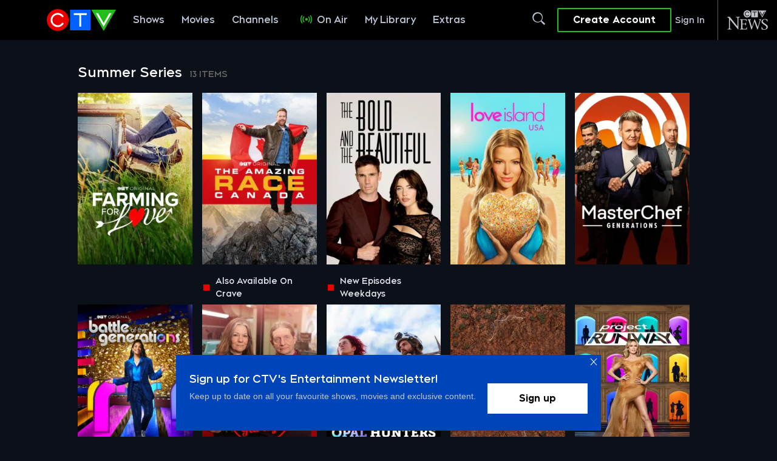

--- FILE ---
content_type: application/javascript; charset=UTF-8
request_url: https://www.ctv.ca/_next/static/chunks/4780.647fc009b323b323.js
body_size: 2873
content:
"use strict";(self.webpackChunk_N_E=self.webpackChunk_N_E||[]).push([[4780],{4780:function(e,C,t){t.r(C);var l,H,a,i,n,V,h,r,L,c,f,w,M,Z,p,E=t(52983);function d(){return(d=Object.assign?Object.assign.bind():function(e){for(var C=1;C<arguments.length;C++){var t=arguments[C];for(var l in t)({}).hasOwnProperty.call(t,l)&&(e[l]=t[l])}return e}).apply(null,arguments)}C.default=function(e){return E.createElement("svg",d({viewBox:"0 0 201 108",fill:"none",xmlns:"http://www.w3.org/2000/svg"},e),l||(l=E.createElement("path",{d:"M66.2513 0C56.1079 0 47.884 8.22383 47.884 18.3673C47.884 28.5108 56.1079 36.7346 66.2513 36.7346C76.3948 36.7346 84.6187 28.5108 84.6187 18.3673C84.6187 8.22383 76.3948 0 66.2513 0ZM66.2513 27.1978C69.4994 27.1978 72.3482 25.4317 73.8762 22.8056L76.5023 24.3336C74.4444 27.8581 70.6205 30.2308 66.2513 30.2308C59.6938 30.2308 54.3802 24.9172 54.3802 18.3596C54.3802 11.8021 59.6938 6.48846 66.2513 6.48846C70.6282 6.48846 74.4521 8.86116 76.5023 12.3857L73.8762 13.9137C72.3405 11.2876 69.4994 9.52152 66.2513 9.52152C61.3831 9.52152 57.4209 13.4837 57.4209 18.352C57.4209 23.2202 61.3831 27.1824 66.2513 27.1824V27.1978Z",fill:"white"})),H||(H=E.createElement("path",{d:"M86.9529 0.944519V35.7748H121.215V0.944519H86.9529ZM114.98 10.0591H105.643V29.7164H102.525V10.0591H93.188V7.01832H114.972V10.0591H114.98Z",fill:"white"})),a||(a=E.createElement("path",{d:"M122.774 0.944519L143.383 36.7346L163.993 0.944519H122.774ZM130.314 7.026H133.939L143.383 23.5811L152.828 7.026H156.46L143.391 29.7241L130.322 7.026H130.314Z",fill:"white"})),i||(i=E.createElement("path",{d:"M77.5543 97.4112H70.3825V91.0072H66.4741V107.555H70.3825V101.151H77.5543V107.555H81.432V91.0072H77.5543V97.4112Z",fill:"white"})),n||(n=E.createElement("path",{d:"M92.2665 91.0072L83.6818 107.562H87.8436L89.0953 105.09H96.3362L97.5878 107.562H101.757L93.1419 91.0072H92.2742H92.2665ZM90.4697 101.542L92.7042 97.1271L94.9387 101.542H90.4774H90.4697Z",fill:"white"})),V||(V=E.createElement("path",{d:"M115.157 99.8069L104.906 91.0072H103.992V107.555H107.893V98.6398L118.082 107.486L118.167 107.555H119.065V91.0072H115.157V99.8069Z",fill:"white"})),h||(h=E.createElement("path",{d:"M134.284 99.8069L124.033 91.0072H123.112V107.555H127.02V98.6398L137.21 107.486L137.294 107.555H138.185V91.0072H134.284V99.8069Z",fill:"white"})),r||(r=E.createElement("path",{d:"M142.239 107.555H155.247V103.815H146.147V101.151H154.586V97.4112H146.147V94.7467H155.247V91.0072H142.239V107.555Z",fill:"white"})),L||(L=E.createElement("path",{d:"M162.787 103.815V91.0072H158.886V107.555H171.502V103.815H162.787Z",fill:"white"})),c||(c=E.createElement("path",{d:"M59.1332 95.1537C59.6631 95.5222 60.1084 96.0213 60.4616 96.5819L63.9631 94.5931C63.2643 93.4874 62.3506 92.5736 61.2372 91.8826C59.855 91.0225 58.2579 90.5618 56.6146 90.5618C54.3187 90.5618 52.1533 91.4372 50.5101 93.0267C48.8131 94.6776 47.8763 96.8967 47.8763 99.2771C47.8763 101.657 48.8055 103.846 50.4871 105.481C52.1073 107.102 54.288 108 56.6146 108C58.2271 108 59.832 107.539 61.2602 106.656C62.3429 105.973 63.2567 105.051 63.9324 103.992L60.4386 101.995C60.1161 102.502 59.7091 102.978 59.2177 103.339C57.4132 104.614 54.9714 104.383 53.4203 102.832C52.4682 101.919 51.9153 100.629 51.9153 99.2771C51.9153 97.9256 52.4682 96.628 53.4203 95.6758C54.9561 94.1785 57.3748 93.9327 59.1256 95.1537H59.1332Z",fill:"white"})),f||(f=E.createElement("path",{d:"M25.4701 44.2059C28.1039 45.0352 30.4535 46.2868 32.3271 48.0145L26.9982 54.7333C25.4087 53.4894 23.7424 52.6524 22.0147 52.0304C20.4252 51.4776 18.759 51.2702 17.0313 51.2702C15.0886 51.2702 13.7755 51.6849 12.8771 52.4451C12.0478 52.9979 11.7714 53.8272 11.7714 54.526C11.7714 55.5626 12.4625 56.3996 13.7141 56.8833C15.795 57.7126 19.0431 58.3346 22.437 59.0333C24.0956 59.3789 25.9001 59.9317 27.4205 60.6228C28.9409 61.3139 30.3998 62.0741 31.4364 63.1875C33.0259 64.9152 34.0011 67.1343 34.0011 70.3209C34.0011 73.7149 32.688 76.4869 30.3307 78.491C27.4896 80.7792 23.3354 81.9541 18.0756 81.9541C13.7832 81.9541 10.5275 81.4703 7.61727 80.4337C4.56885 79.3971 2.15008 78.0073 6.10352e-05 76.1413L5.46725 69.2152C7.26405 70.5974 9.13764 71.7108 11.2186 72.5401C13.5068 73.3002 15.7873 73.6458 18.1447 73.6458C20.502 73.6458 22.0915 73.162 22.9208 72.6092C23.8192 71.9872 24.1647 71.2961 24.1647 70.39C24.1647 69.2843 23.3354 68.4473 22.1529 67.9636C20.3561 67.2034 17.3768 66.5814 14.3975 65.8827C12.6007 65.468 10.7962 64.9843 9.13764 64.2932C7.54816 63.6021 6.08922 62.8419 4.91439 61.7285C3.1867 60.07 2.07329 57.7126 2.07329 54.526C2.07329 51.5467 3.31723 48.8438 5.67458 46.7014C8.30835 44.4132 12.117 42.9619 17.0313 42.9619C20.1488 42.9619 22.9899 43.3766 25.4778 44.2059H25.4701Z",fill:"white"})),w||(w=E.createElement("path",{d:"M116.808 66.09H89.5867C90.6925 70.1751 93.8791 72.8088 98.8702 72.8088C103.232 72.8088 105.935 70.7279 107.946 68.5165L114.251 74.9588C109.682 79.8732 105.105 81.7468 98.8779 81.7468C87.3139 81.7468 79.4893 73.0929 79.4893 62.3582C79.4893 51.6235 87.6594 43.1079 98.2559 43.1079C108.852 43.1079 117.092 51.6926 117.092 62.3582C117.092 64.0859 117.092 64.5773 116.815 66.0977L116.808 66.09ZM89.5867 58.7493H106.833C105.727 54.5951 102.471 52.0996 98.2482 52.0996C94.025 52.0996 90.7692 54.526 89.5944 58.7493H89.5867Z",fill:"white"})),M||(M=E.createElement("path",{d:"M157.758 66.1361H130.537C131.643 70.2211 134.829 72.8549 139.82 72.8549C144.182 72.8549 146.885 70.774 148.897 68.5625L155.201 75.0049C150.632 79.9192 146.056 81.7928 139.828 81.7928C128.264 81.7928 120.44 73.139 120.44 62.4043C120.44 51.6695 128.61 43.1539 139.206 43.1539C149.803 43.1539 158.042 51.7386 158.042 62.4043C158.042 64.132 158.042 64.6234 157.765 66.1438L157.758 66.1361ZM130.537 58.7953H147.783C146.677 54.6412 143.422 52.1456 139.198 52.1456C134.975 52.1456 131.719 54.5721 130.545 58.7953H130.537Z",fill:"white"})),Z||(Z=E.createElement("path",{d:"M190.53 32.3885V48.8899C188.657 45.8415 184.226 43.1386 179.312 43.1386C169.545 43.1386 161.305 51.8615 161.305 62.5963C161.305 73.331 169.406 81.7775 179.174 81.7775C184.226 81.7775 188.734 79.4201 190.53 76.5176V80.3262H200.298V32.3808H190.53V32.3885ZM180.763 72.7858C175.081 72.7858 170.927 68.217 170.927 62.6039C170.927 56.7144 175.081 52.2838 180.763 52.2838C186.445 52.2838 190.461 56.7144 190.461 62.6039C190.461 68.4935 186.238 72.7858 180.763 72.7858Z",fill:"white"})),p||(p=E.createElement("path",{d:"M58.1964 43.1C53.2821 43.1 48.9129 45.5956 47.047 48.7131V44.3517H37.3489V90.0626H47.047V76.3486C48.9206 79.2588 53.3512 81.7543 58.2655 81.7543C68.1018 81.7543 76.2719 73.1005 76.2719 62.4349C76.2719 51.7692 68.0327 43.1154 58.1964 43.1154V43.1ZM56.8142 72.6705C51.2702 72.6705 47.1161 68.1017 47.1161 62.4195C47.1161 56.7373 51.2702 52.1685 56.8142 52.1685C62.3582 52.1685 66.5815 56.5991 66.5815 62.4195C66.5815 68.2399 62.4964 72.6705 56.8142 72.6705Z",fill:"white"})))}}}]);

--- FILE ---
content_type: application/javascript; charset=UTF-8
request_url: https://www.ctv.ca/_next/static/chunks/8936.eab0dbed1c9642d4.js
body_size: 1768
content:
"use strict";(self.webpackChunk_N_E=self.webpackChunk_N_E||[]).push([[8936],{88936:function(e,t,l){l.r(t);var H,a,i,C,n,V,h,r,L,c,f,w,p,M,Z,E=l(52983);function d(){return(d=Object.assign?Object.assign.bind():function(e){for(var t=1;t<arguments.length;t++){var l=arguments[t];for(var H in l)({}).hasOwnProperty.call(l,H)&&(e[H]=l[H])}return e}).apply(null,arguments)}t.default=function(e){return E.createElement("svg",d({viewBox:"0 0 131 120",fill:"none",xmlns:"http://www.w3.org/2000/svg"},e),H||(H=E.createElement("path",{d:"M28.2234 0C18.0165 0 9.7428 8.27373 9.7428 18.4806C9.7428 28.6874 18.0165 36.9611 28.2234 36.9611C38.4302 36.9611 46.7039 28.6874 46.7039 18.4806C46.7039 8.27373 38.4302 0 28.2234 0ZM28.2234 27.3729C31.4942 27.3729 34.3552 25.5944 35.9017 22.9577L38.5462 24.4964C36.4739 28.0456 32.6309 30.4272 28.2234 30.4272C21.6276 30.4272 16.2845 25.0841 16.2845 18.4883C16.2845 11.8925 21.6276 6.54939 28.2234 6.54939C32.6309 6.54939 36.4739 8.93872 38.5462 12.4802L35.9017 14.0189C34.3552 11.3822 31.4942 9.60371 28.2234 9.60371C23.321 9.60371 19.3388 13.5937 19.3388 18.4883C19.3388 23.3829 23.3287 27.3729 28.2234 27.3729Z",fill:"white"})),a||(a=E.createElement("path",{d:"M49.0624 0.951141V36.0023H83.5415V0.951141H49.0624ZM77.2627 10.1296H67.8678V29.9092H64.7284V10.1296H55.3335V7.07524H77.255V10.1296H77.2627Z",fill:"white"})),i||(i=E.createElement("path",{d:"M85.1111 0.951141L105.85 36.9689L126.588 0.951141H85.1111ZM92.7044 7.06752H96.3463L105.85 23.731L115.353 7.06752H119.002L105.85 29.9092L92.7044 7.06752Z",fill:"white"})),C||(C=E.createElement("path",{d:"M117.294 44.5854V61.6509C115.384 58.5424 110.868 55.7897 105.85 55.7897C95.8903 55.7897 87.4774 64.6897 87.4774 75.6466C87.4774 86.6035 95.7433 95.2175 105.703 95.2175C110.86 95.2175 115.453 92.8127 117.294 89.8511V93.7406H127.253V44.5931H117.294V44.5854ZM107.334 86.0313C101.543 86.0313 97.3053 81.3686 97.3053 75.6466C97.3053 69.6385 101.543 65.115 107.334 65.115C113.126 65.115 117.224 69.6385 117.224 75.6466C117.224 81.6547 112.917 86.0313 107.334 86.0313Z",fill:"white"})),n||(n=E.createElement("path",{d:"M83.5415 44.5854H73.6517V93.7329H83.5415V44.5854Z",fill:"white"})),V||(V=E.createElement("path",{d:"M44.423 59.0683L36.8606 75.9018L28.4168 59.0683H26.7311L18.2099 75.9018L10.6553 59.0683H0L16.4933 93.7251H19.1842L27.5353 76.8916L35.8863 93.7251H38.585L55.0783 59.0683H44.423Z",fill:"white"})),h||(h=E.createElement("path",{d:"M68.5869 59.0683H58.5502V93.7251H68.5869V59.0683Z",fill:"white"})),r||(r=E.createElement("path",{d:"M63.6148 43.9127C66.8315 43.9127 69.4219 46.3561 69.4219 49.7197C69.4219 53.0834 66.8315 55.4572 63.6148 55.4572C60.3981 55.4572 57.7382 52.9365 57.7382 49.7197C57.7382 46.503 60.3981 43.9127 63.6148 43.9127Z",fill:"white"})),L||(L=E.createElement("path",{d:"M35.0666 109.205H27.744V102.672H23.7618V119.559H27.744V113.018H35.0666V119.559H39.0256V102.672H35.0666V109.205Z",fill:"white"})),c||(c=E.createElement("path",{d:"M50.0754 102.672L41.3146 119.559H45.5674L46.8433 117.031H54.2355L55.5114 119.559H59.7642L50.9802 102.672H50.0909H50.0754ZM48.2429 113.42L50.5162 108.912L52.7895 113.42H48.2351H48.2429Z",fill:"white"})),f||(f=E.createElement("path",{d:"M73.4351 111.657L62.9731 102.672H62.0375V119.559H66.0197V110.458L76.4199 119.482L76.5049 119.559H77.4173V102.672H73.4351V111.657Z",fill:"white"})),w||(w=E.createElement("path",{d:"M92.9442 111.657L82.4899 102.672H81.5466V119.559H85.5365V110.458L95.9289 119.482L96.014 119.559H96.9264V102.672H92.9442V111.657Z",fill:"white"})),p||(p=E.createElement("path",{d:"M101.063 119.559H114.332V115.739H105.045V113.018H113.659V109.205H105.045V106.484H114.332V102.672H101.063V119.559Z",fill:"white"})),M||(M=E.createElement("path",{d:"M122.026 115.739V102.672H118.044V119.559H130.918V115.739H122.026Z",fill:"white"})),Z||(Z=E.createElement("path",{d:"M16.2769 106.901C16.8182 107.28 17.2667 107.783 17.6378 108.355L21.2102 106.329C20.4911 105.2 19.5632 104.264 18.4266 103.561C17.0192 102.679 15.3877 102.215 13.7098 102.215C11.3668 102.215 9.15533 103.112 7.47739 104.728C5.74532 106.414 4.7865 108.672 4.7865 111.108C4.7865 113.543 5.72986 115.77 7.44647 117.433C9.10121 119.088 11.3204 120 13.702 120C15.349 120 16.9806 119.528 18.442 118.631C19.5478 117.935 20.4757 116.992 21.1638 115.91L17.5992 113.868C17.2667 114.386 16.8569 114.866 16.3543 115.245C14.5139 116.544 12.0163 116.312 10.4389 114.726C9.46463 113.799 8.9079 112.476 8.9079 111.1C8.9079 109.724 9.47237 108.401 10.4467 107.427C12.0163 105.896 14.4753 105.649 16.2692 106.893L16.2769 106.901Z",fill:"white"})))}}}]);

--- FILE ---
content_type: text/json; charset=utf-8
request_url: https://insights-collector.newrelic.com/v1/accounts//events
body_size: 63
content:
{"success":true, "uuid":"3b817ad6-0001-b10f-52ce-019bd85518c2"}

--- FILE ---
content_type: text/plain
request_url: https://ipv4.icanhazip.com/
body_size: 112
content:
3.145.68.75


--- FILE ---
content_type: text/plain
request_url: https://ipv4.icanhazip.com/
body_size: 24
content:
3.145.68.75


--- FILE ---
content_type: application/javascript; charset=UTF-8
request_url: https://www.ctv.ca/_next/static/chunks/2230.c24a04864425aec2.js
body_size: 1814
content:
"use strict";(self.webpackChunk_N_E=self.webpackChunk_N_E||[]).push([[2230],{32230:function(e,t,C){C.r(t);var l,H,n,i,a,r,V,h,c,f=C(52983);function d(){return(d=Object.assign?Object.assign.bind():function(e){for(var t=1;t<arguments.length;t++){var C=arguments[t];for(var l in C)({}).hasOwnProperty.call(C,l)&&(e[l]=C[l])}return e}).apply(null,arguments)}t.default=function(e){return f.createElement("svg",d({viewBox:"0 0 197 114",fill:"none",xmlns:"http://www.w3.org/2000/svg"},e),l||(l=f.createElement("path",{fillRule:"evenodd",clipRule:"evenodd",d:"M49.1974 0H73.2314C62.9477 9.65173 58.9653 24.9793 66.2517 37.5618C70.2806 44.5243 77.409 49.1504 86.782 52.1881C95.179 54.9099 102.925 57.0279 102.925 65.0307C102.925 70.5068 97.9951 74.492 91.3685 74.0647C85.4622 73.6885 78.7799 70.4836 72.0279 64.3712C67.1904 77.7015 54.6668 85.4814 36.4879 85.4814C13.1602 85.4768 0 71.6123 0 50.7946V0H25.0564V50.5531C25.0564 57.8825 30.4887 63.8788 37.1246 63.8788C43.7604 63.8788 49.1927 57.8825 49.1927 50.5531V0H49.1974Z",fill:"white"})),H||(H=f.createElement("path",{fillRule:"evenodd",clipRule:"evenodd",d:"M149.957 0C158.02 0 165.316 2.77754 171.268 7.5198V0.687419H195.177V84.5525H171.268V78.0313C165.343 82.7271 158.062 85.4721 149.957 85.4721C140.199 85.4721 131.63 81.487 125.194 74.9193C130.751 66.2337 129.989 55.6437 125.064 47.4597C120.63 40.0932 114.496 36.8326 106.982 34.278C97.5164 31.0592 88.506 29.3082 88.506 20.4507C88.506 15.3694 93.1622 11.1009 99.0778 11.1195C104.622 11.1334 111.75 14.2732 118.205 20.3485C124.585 8.13755 136.151 0 149.957 0ZM155.06 21.6351C165.097 21.6351 172.648 31.0871 172.648 42.7407C172.648 54.3943 165.204 63.8463 155.06 63.8463C144.915 63.8463 137.476 54.3943 137.476 42.7407C137.476 31.0871 145.022 21.6351 155.06 21.6351Z",fill:"white"})),n||(n=f.createElement("path",{d:"M20.5675 99.3552V113.503H14.8889L7.48627 105.161H7.37009V113.503H2.62555V99.3552H8.3599L15.6835 107.618H15.8183V99.3552H20.5675Z",fill:"white"})),i||(i=f.createElement("path",{d:"M36.7853 104.725H47.0365V107.795H36.7853V110.075H47.6918V113.503H31.7852V99.3552H47.4966V102.704H36.7807V104.725H36.7853Z",fill:"white"})),a||(a=f.createElement("path",{d:"M75.6897 103.359H69.4302V113.508H64.4301V103.359H58.152V99.3552H75.685V103.359H75.6897Z",fill:"white"})),r||(r=f.createElement("path",{d:"M110.333 99.3552L105.742 113.503H100.356L98.5713 107.836C98.3018 107.005 98.0369 106.071 97.7767 105.04H97.6419C97.3817 106.071 97.1261 107 96.8659 107.836L95.0814 113.503H89.598L85.0858 99.3552H90.4902L92.0191 105.003C92.2375 105.835 92.4652 106.768 92.6975 107.799H92.8323C93.0925 106.768 93.3435 105.849 93.5897 105.045L95.3509 99.3552H100.077L101.838 105.022C102.084 105.839 102.34 106.764 102.614 107.795H102.73C102.963 106.764 103.195 105.825 103.427 104.98L104.956 99.3506H110.323L110.333 99.3552Z",fill:"white"})),V||(V=f.createElement("path",{d:"M136.305 100.721C137.991 101.961 138.833 103.865 138.833 106.429C138.833 108.993 137.991 110.897 136.305 112.137C134.618 113.378 132.118 114 128.795 114C125.473 114 122.991 113.378 121.304 112.137C119.617 110.897 118.776 108.993 118.776 106.429C118.776 103.865 119.617 101.966 121.304 100.721C122.991 99.4806 125.487 98.8582 128.795 98.8582C132.104 98.8582 134.618 99.4806 136.305 100.721ZM132.206 109.193C132.968 108.552 133.349 107.632 133.349 106.429C133.349 105.226 132.968 104.306 132.206 103.666C131.444 103.025 130.305 102.704 128.795 102.704C127.285 102.704 126.151 103.025 125.394 103.666C124.636 104.306 124.26 105.226 124.26 106.429C124.26 107.632 124.636 108.552 125.394 109.193C126.151 109.834 127.28 110.154 128.795 110.154C130.31 110.154 131.444 109.834 132.206 109.193Z",fill:"white"})),h||(h=f.createElement("path",{d:"M167.332 113.503H161.538L159.019 109.244H153.921V113.503H148.921V99.3552H161.398C163.387 99.3552 164.814 99.7454 165.678 100.526C166.542 101.306 166.975 102.495 166.975 104.093C166.975 105.31 166.714 106.225 166.199 106.847C165.683 107.47 164.944 107.892 163.991 108.115V108.292L167.323 113.503H167.332ZM161.073 105.528C161.319 105.31 161.44 104.971 161.44 104.506C161.44 104.042 161.319 103.703 161.073 103.484C160.827 103.266 160.441 103.159 159.911 103.159H153.926V105.853H159.911C160.441 105.853 160.827 105.746 161.073 105.528Z",fill:"white"})),c||(c=f.createElement("path",{d:"M196.278 113.503H189.963L185.372 107.479L182.467 109.857V113.503H177.467V99.3552H182.467V104.845L188.959 99.3552H195.409L189.15 104.427L196.278 113.503Z",fill:"white"})))}}}]);